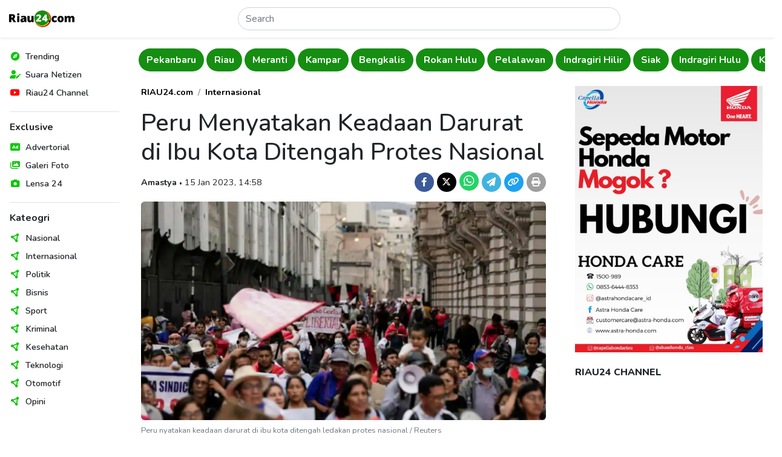

--- FILE ---
content_type: text/html; charset=UTF-8
request_url: https://www.riau24.com/berita/baca/1673769641-peru-menyatakan-keadaan-darurat-di-ibu-kota-ditengah-protes-nasional
body_size: 10290
content:
<!DOCTYPE html>
<html lang="id">
<head>
  <meta charset="utf-8">
  <meta name="viewport" content="width=device-width, initial-scale=1">
  <meta name="description" content="Peru telah menyatakan keadaan darurat di ibu kota Lima dan tiga wilayah lainnya.">
  <meta name="author" content="PT. Citra Media Esa">
  <meta name="keywords" content="Peru, Ibu Kota, Lima, Kerusuhan, Protes, Amerika Selatan, Demonstrasi, Pedro Castillo">
  <meta name="robots" content="index, follow" />
  <meta name="googlebot" content="index, follow" />
  <meta name="googlebot-news" content="index, follow" />
  <meta name="language" content="id">
  <meta name="geo.country" content="id">
  <meta name="geo.placename" content="Indonesia">
  <meta name="clckd" content="d5925904df7f9068c270dabfff0aa1f9">
  <meta name="facebook-domain-verification" content="cy7tddes9v9i7bcej3jg50160v6jn2">

  <meta property="og:type" content="berita">
  <meta property="og:image" content="https://portal.riau24.com/news/20230115/riau24_1673769640.png">
  <meta property="og:image:type" content="image/png">
  <meta property="og:image:width" content="720">
  <meta property="og:image:height" content="389">
  <meta property="og:title" content="Peru Menyatakan Keadaan Darurat di Ibu Kota Ditengah Protes Nasional - Riau24">
  <meta property="og:url" content="https://www.riau24.com/berita/baca/1673769641-peru-menyatakan-keadaan-darurat-di-ibu-kota-ditengah-protes-nasional">
  <meta property="og:site_name" content="Riau24.com">
  <meta property="og:description" content="Peru telah menyatakan keadaan darurat di ibu kota Lima dan tiga wilayah lainnya.">

  <meta name="twitter:card" content="summary_large_image">
  <meta name="twitter:site" content="@riau24com">
  <meta name="twitter:creator" content="@riau24">
  <meta name="twitter:title" content="Peru Menyatakan Keadaan Darurat di Ibu Kota Ditengah Protes Nasional - Riau24">
  <meta name="twitter:description" content="Peru telah menyatakan keadaan darurat di ibu kota Lima dan tiga wilayah lainnya.">
  <meta name="twitter:image" content="https://portal.riau24.com/news/20230115/riau24_1673769640.png">

  <title>Peru Menyatakan Keadaan Darurat di Ibu Kota Ditengah Protes Nasional - Riau24</title>

  <link rel="canonical" href="https://www.riau24.com/berita/baca/1673769641-peru-menyatakan-keadaan-darurat-di-ibu-kota-ditengah-protes-nasional" />
  <link rel="alternate" type="application/rss+xml" title="Riau24.com News RSS Feed" href="https://www.riau24.com/rss/berita.xml" />
  <link rel="sitemap" type="application/xml" title="Riau24.com Sitemap" href="https://www.riau24.com/sitemap/sitemapindex.xml" />
  <link rel="sitemap" type="application/xml" title="Riau24.com Sitemap" href="https://www.riau24.com/sitemap/sitemap_navigation.xml" />
  <link rel="sitemap" type="application/xml" title="Riau24.com Sitemap" href="https://www.riau24.com/sitemap/sitemap_berita.xml" />
  <link rel="sitemap" type="application/xml" title="Riau24.com Sitemap" href="https://www.riau24.com/sitemap/sitemap_googlenews.xml" />

  <link rel="dns-prefetch" href="https://portal.riau24.com" />
  <link rel="dns-prefetch" href="https://pagead2.googlesyndication.com" />
  <link rel="dns-prefetch" href="https://googleads.g.doubleclick.net" />
  <link rel="dns-prefetch" href="https://stats.g.doubleclick.net" />
  <link rel="dns-prefetch" href="https://cm.g.doubleclick.net">
  <link rel="dns-prefetch" href="https://tpc.googlesyndication.com" />
  <link rel="dns-prefetch" href="https://native.propellerclick.com" />
  <link rel="dns-prefetch" href="https://api.dable.io" />
  <link rel="dns-prefetch" href="https://servicer.mgid.com" />
  <link rel="dns-prefetch" href="https://cm.mgid.com" />
  <link rel="dns-prefetch" href="https://web.facebook.net" />
  <link rel="dns-prefetch" href="https://connect.facebook.net" />
  <link rel="dns-prefetch" href="https://twitter.com">
  <link rel="dns-prefetch" href="https://platform.twitter.com" />
  <link rel="dns-prefetch" href="https://d31qbv1cthcecs.cloudfront.net" />
  <link rel="dns-prefetch" href="https://d5nxst8fruw4z.cloudfront.net" />

  <link rel="shortcut icon" href="/favicon.ico" type="image/x-icon">
  <link rel="icon" href="/favicon.ico" type="image/x-icon">

  <link href="/vendor/twbs/bootstrap/dist/css/bootstrap.min.css" rel="stylesheet">
  <link href="/vendor/fortawesome/font-awesome/css/all.min.css" rel="stylesheet">
  <link href="/content/plugins/flickity-2.3.0/flickity.min.css" rel="stylesheet">
  <!-- <link rel="canonical" href="https://getbootstrap.com/docs/5.3/examples/sidebars/"> -->

  <!-- Google Font: Source Sans Pro -->
  <link rel="preconnect" href="https://fonts.googleapis.com">
  <link rel="preconnect" href="https://fonts.gstatic.com" crossorigin>
  <link href="https://fonts.googleapis.com/css2?family=Nunito:ital,wght@0,300;0,400;0,500;0,600;0,700;0,800;1,400;1,500;1,600;1,700;1,800&display=swap" rel="stylesheet">

  <!-- Custom style files -->
  <link href="/assets/templates/css/customize.css?v=27" rel="stylesheet">

  <!-- Global site tag (gtag.js) - Google Analytics -->
  <script async src="https://www.googletagmanager.com/gtag/js?id=UA-36007733-1"></script>
  <script>
    window.dataLayer = window.dataLayer || [];
    function gtag(){dataLayer.push(arguments);}
    gtag('js', new Date());
    gtag('config', 'G-79HSFQ5YQB');
  </script>

  <script async src="//pagead2.googlesyndication.com/pagead/js/adsbygoogle.js"></script>
  <script>
  (adsbygoogle = window.adsbygoogle || []).push({
    google_ad_client: "ca-pub-5233961914239079",
    enable_page_level_ads: true
  });
  </script>
  
  <!-- Ahrefs Web Analytics -->
  <script src="https://analytics.ahrefs.com/analytics.js" data-key="pkVLRQUkcRywjCR8GyJzgA" async></script>

  <!-- OneSignal -->
  <script src="https://cdn.onesignal.com/sdks/OneSignalSDK.js" async=""></script>
  <script>
    window.OneSignal = window.OneSignal || [];
    OneSignal.push(function() {
      OneSignal.init({
        appId: "bbd37b2a-2616-4f73-9172-cd721efeb27f",
      });
    });
  </script>

  <!-- Load config -->
  <script>
    let config;
    fetch('/assets/config.json')
      .then((response) => response.json())
      .then((data) => config = data);
  </script>

      <!-- Include Files -->
      <!-- Begin AdAsia Script -->
  <script type="application/javascript" src="//anymind360.com/js/2909/ats.js"></script>
  <!-- End AdAsia Script -->

  <!-- Advertnative -->
  <script async src="https://click.advertnative.com/loading/?handle=9674" ></script>
  <script async src="https://click.advertnative.com/loading/?handle=9673"></script>
  <!-- End Advertnative -->

  <style type="text/css">
    header .google-auto-placed {
      display: none;
    }
    #ats-insert_ads-11-wrapper {
      display: none;
    }
  </style>
    </head>
<body>
  <!-- Ads Top Swipe -->
  <div class="ads-top-swipe bg-black d-sm-none d-print-none">
    <div class="ads text-center p-3">
      <!-- <img src="https://www.riau24.com/assets/img/ads-300x500.png" class="img-fluid" alt="Ads"> -->
       <script async src="https://pagead2.googlesyndication.com/pagead/js/adsbygoogle.js?client=ca-pub-5233961914239079" crossorigin="anonymous"></script>
      <!-- Top Swipe Ad 328x500 -->
      <ins class="adsbygoogle"
        style="display:inline-block;width:328px;height:500px"
        data-ad-client="ca-pub-5233961914239079"
        data-ad-slot="9447051859"></ins>
      <script>(adsbygoogle = window.adsbygoogle || []).push({});</script>

      <!-- Ads MGID -->
      <!--<div id="M277082ScriptRootC1082641" class="mt-5 bg-white"></div>-->
      <!--<script src="https://jsc.mgid.com/r/i/riau24.com.1082641.js" async></script>-->
    </div>
  </div>

  <div class="position-relative bg-white">
    <!-- Header -->
      <header class="position-absolute position-sm-fixed top-0 start-0 end-0 shadow-sm px-2 bg-body">
    <nav class="navbar">
      <div class="d-flex flex-fill justify-content-between align-items-center">
        <button class="navbar-toggler border-0 shadow-none d-md-none d-print-none" type="button" data-bs-toggle="offcanvas" data-bs-target="#offcanvasNavbar" aria-controls="offcanvasNavbar">
          <i data-feather="menu" class="align-text-middle"></i>
        </button>
        <a class="navbar-brand" href="https://www.riau24.com/">
          <img src="/assets/img/riau24-logo.png" alt="Riau24" class="img-fluid" style="max-width: 121.72px; min-width: 101.42px;">
        </a>
        <form action="https://www.riau24.com/search" method="get" class="d-flex w-50 d-none d-md-block" role="search" accept-charset="utf-8">
          <input name="q" class="form-control rounded-pill" type="search" minlength="3" placeholder="Search" aria-label="Search">
        </form>        <div class="d-none d-md-block"></div>
        <button class="navbar-toggler border-0 shadow-none d-md-none d-print-none" type="button" data-bs-toggle="canvasSearch" data-bs-target="#canvasSearch" aria-controls="canvasSearch">
          <i data-feather="search" class="align-text-middle"></i>
        </button>
      </div>
    </nav>
    <!-- Search -->
    <div class="canvasSearch position-absolute p-3 border-top top-100 start-0 end-0 w-100 bg-light shadow-sm d-md-none d-print-none" id="canvasSearch">
      <form action="https://www.riau24.com/search" method="get" class="d-flex w-100" role="search" accept-charset="utf-8">
        <input name="q" class="form-control form-control-sm rounded-pill" type="search" placeholder="Cari berita" aria-label="Search">
        <button type="submit" class="btn btn-sm btn-primary rounded-pill ms-2">Cari</button>
      </form>    </div>
  </header>
  <!-- Offcanvas Menu Sidebar -->
  <div class="offcanvas offcanvas-start p-0 d-md-none d-print-none" data-bs-scroll="false" data-bs-backdrop="true" tabindex="-1" id="offcanvasNavbar" aria-labelledby="offcanvasNavbarLabel">
    <div class="offcanvas-header d-md-none">
      <h5 class="offcanvas-title" id="offcanvasLabel">Menu</h5>
      <button type="button" class="btn-close" data-bs-dismiss="offcanvas" aria-label="Close"></button>
    </div>
    <div class="offcanvas-body">
      <nav>
        <ul class="nav list-unstyled flex-column">
          <li class="nav-items position-relative d-flex align-items-center lh-1">
            <span style="color: #0dc707;"><i class="fa-solid fa-compass fa-fw"></i></span>
            <a href="#" class="nav-link link-dark text-decoration-none stretched-link ps-2 fw-semibold" rel="noopener nofollow">Trending</a>
          </li>
          <li class="nav-items position-relative d-flex align-items-center lh-1">
            <span style="color: #0dc707;"><i class="fa-solid fa-user-pen fa-fw"></i></span>
            <a href="https://citizen.riau24.com/" class="nav-link link-dark text-decoration-none stretched-link ps-2 fw-semibold" rel="noopener nofollow">Suara Netizen</a>
          </li>
          <!-- <li class="nav-items position-relative d-flex align-items-center lh-1">
            <span style="color: #bd4f6b;"><i data-feather="compass" class="align-text-middle"></i></span>
            <a href="#" class="nav-link link-dark text-decoration-none stretched-link ps-2 fw-semibold" rel="noopener nofollow">Viral</a>
          </li> -->
          <li class="nav-items position-relative d-flex align-items-center lh-1">
            <span style="color: #f00;"><i class="fa-brands fa-youtube fa-fw"></i></span>
            <a href="https://www.youtube.com/@R24Official" target="_blank" class="nav-link link-dark text-decoration-none stretched-link ps-2 fw-semibold" rel="noopener nofollow">Riau24 Channel</a>
          </li>
        </ul>
        <div class="border-top my-3"></div>
        <h6 class="fw-bold">Exclusive</h6>
        <ul class="nav list-unstyled flex-column">
          <li class="nav-items position-relative d-flex align-items-center lh-1">
            <span style="color: #0dc707;"><i class="fa-solid fa-rectangle-ad fa-fw"></i></span>
            <a href="https://www.riau24.com/berita/advertorial" class="nav-link link-dark text-decoration-none stretched-link ps-2 fw-semibold" rel="noopener nofollow">Advertorial</a>
          </li>
          <li class="nav-items position-relative d-flex align-items-center lh-1">
            <span style="color: #0dc707;"><i class="fa-solid fa-images fa-fw"></i></span>
            <a href="https://www.riau24.com/berita/galeri-foto" class="nav-link link-dark text-decoration-none stretched-link ps-2 fw-semibold" rel="noopener nofollow">Galeri Foto</a>
          </li>
          <li class="nav-items position-relative d-flex align-items-center lh-1">
            <span style="color: #0dc707;"><i class="fa-solid fa-camera fa-fw"></i></span>
            <a href="https://www.riau24.com/berita/lensa-24" class="nav-link link-dark text-decoration-none stretched-link ps-2 fw-semibold" rel="noopener nofollow">Lensa 24</a>
          </li>
        </ul>
        <div class="border-top my-3"></div>
        <h6 class="fw-bold">Kateogri</h6>
        <ul class="nav list-unstyled flex-column">
          <li class="nav-items position-relative d-flex align-items-center lh-1">
            <span style="color: #0dc707;"><i class="fa-solid fa-circle-nodes fa-fw"></i></span>
            <a href="https://www.riau24.com/berita/nasional" class="nav-link link-dark text-decoration-none stretched-link ps-2 fw-semibold" rel="noopener nofollow">Nasional</a>
          </li>
          <li class="nav-items position-relative d-flex align-items-center lh-1">
            <span style="color: #0dc707;"><i class="fa-solid fa-circle-nodes fa-fw"></i></span>
            <a href="https://www.riau24.com/berita/internasional" class="nav-link link-dark text-decoration-none stretched-link ps-2 fw-semibold" rel="noopener nofollow">Internasional</a>
          </li>
          <li class="nav-items position-relative d-flex align-items-center lh-1">
            <span style="color: #0dc707;"><i class="fa-solid fa-circle-nodes fa-fw"></i></span>
            <a href="https://www.riau24.com/berita/politik" class="nav-link link-dark text-decoration-none stretched-link ps-2 fw-semibold" rel="noopener nofollow">Politik</a>
          </li>
          <li class="nav-items position-relative d-flex align-items-center lh-1">
            <span style="color: #0dc707;"><i class="fa-solid fa-circle-nodes fa-fw"></i></span>
            <a href="https://www.riau24.com/berita/bisnis" class="nav-link link-dark text-decoration-none stretched-link ps-2 fw-semibold" rel="noopener nofollow">Bisnis</a>
          </li>
          <li class="nav-items position-relative d-flex align-items-center lh-1">
            <span style="color: #0dc707;"><i class="fa-solid fa-circle-nodes fa-fw"></i></span>
            <a href="https://www.riau24.com/berita/sport" class="nav-link link-dark text-decoration-none stretched-link ps-2 fw-semibold" rel="noopener nofollow">Sport</a>
          </li>
          <li class="nav-items position-relative d-flex align-items-center lh-1">
            <span style="color: #0dc707;"><i class="fa-solid fa-circle-nodes fa-fw"></i></span>
            <a href="https://www.riau24.com/berita/kriminal" class="nav-link link-dark text-decoration-none stretched-link ps-2 fw-semibold" rel="noopener nofollow">Kriminal</a>
          </li>
          <li class="nav-items position-relative d-flex align-items-center lh-1">
            <span style="color: #0dc707;"><i class="fa-solid fa-circle-nodes fa-fw"></i></span>
            <a href="https://www.riau24.com/berita/kesehatan" class="nav-link link-dark text-decoration-none stretched-link ps-2 fw-semibold" rel="noopener nofollow">Kesehatan</a>
          </li>
          <li class="nav-items position-relative d-flex align-items-center lh-1">
            <span style="color: #0dc707;"><i class="fa-solid fa-circle-nodes fa-fw"></i></span>
            <a href="https://www.riau24.com/berita/teknologi" class="nav-link link-dark text-decoration-none stretched-link ps-2 fw-semibold" rel="noopener nofollow">Teknologi</a>
          </li>
          <li class="nav-items position-relative d-flex align-items-center lh-1">
            <span style="color: #0dc707;"><i class="fa-solid fa-circle-nodes fa-fw"></i></span>
            <a href="https://www.riau24.com/berita/otomotif" class="nav-link link-dark text-decoration-none stretched-link ps-2 fw-semibold" rel="noopener nofollow">Otomotif</a>
          </li>
          <li class="nav-items position-relative d-flex align-items-center lh-1">
            <span style="color: #0dc707;"><i class="fa-solid fa-circle-nodes fa-fw"></i></span>
            <a href="https://www.riau24.com/berita/opini" class="nav-link link-dark text-decoration-none stretched-link ps-2 fw-semibold" rel="noopener nofollow">Opini</a>
          </li>
        </ul>
      </nav>
    </div>
  </div>

    <div class="container-fluid">
      <div class="row">
        <!-- Sidebar Navigation -->
        <nav class="sidebar-nav col-md-3 col-lg-2 p-3 position-fixed top-0 bottom-0 overflow-auto d-none d-md-block d-print-none">
          <ul class="nav list-unstyled flex-column">
            <li class="nav-items position-relative d-flex align-items-center lh-1">
              <span style="color: #0dc707;"><i class="fa-solid fa-compass fa-fw"></i></span>
              <a href="#" class="nav-link link-dark text-decoration-none stretched-link ps-2 fw-semibold" rel="noopener nofollow">Trending</a>
            </li>
            <li class="nav-items position-relative d-flex align-items-center lh-1">
              <span style="color: #0dc707;"><i class="fa-solid fa-user-pen fa-fw"></i></span>
              <a href="https://citizen.riau24.com/" class="nav-link link-dark text-decoration-none stretched-link ps-2 fw-semibold">Suara Netizen</a>
            </li>
            <!-- <li class="nav-items position-relative d-flex align-items-center lh-1">
              <span style="color: #52a10b;"><i data-feather="compass" class="align-text-middle"></i></span>
              <a href="#" class="nav-link link-dark text-decoration-none stretched-link ps-2 fw-semibold">Viral</a>
            </li> -->
            <li class="nav-items position-relative d-flex align-items-center lh-1">
              <span style="color: #f00;"><i class="fa-brands fa-youtube fa-fw"></i></span>
              <a href="https://www.youtube.com/@R24Official" target="_blank" class="nav-link link-dark text-decoration-none stretched-link ps-2 fw-semibold" rel="noopener nofollow">Riau24 Channel</a>
            </li>
          </ul>
          <div class="border-top my-3"></div>
          <h6 class="fw-bold">Exclusive</h6>
          <ul class="nav list-unstyled flex-column">
            <li class="nav-items position-relative d-flex align-items-center lh-1">
              <span style="color: #0dc707;"><i class="fa-solid fa-rectangle-ad fa-fw"></i></span>
              <a href="https://www.riau24.com/berita/advertorial" class="nav-link link-dark text-decoration-none stretched-link ps-2 fw-semibold">Advertorial</a>
            </li>
            <li class="nav-items position-relative d-flex align-items-center lh-1">
              <span style="color: #0dc707;"><i class="fa-solid fa-images fa-fw"></i></span>
              <a href="https://www.riau24.com/berita/galeri-foto" class="nav-link link-dark text-decoration-none stretched-link ps-2 fw-semibold">Galeri Foto</a>
            </li>
            <li class="nav-items position-relative d-flex align-items-center lh-1">
              <span style="color: #0dc707;"><i class="fa-solid fa-camera fa-fw"></i></span>
              <a href="https://www.riau24.com/berita/lensa-24" class="nav-link link-dark text-decoration-none stretched-link ps-2 fw-semibold">Lensa 24</a>
            </li>
          </ul>
          <div class="border-top my-3"></div>
          <h6 class="fw-bold">Kateogri</h6>
          <ul class="nav list-unstyled flex-column">
            <li class="nav-items position-relative d-flex align-items-center lh-1">
              <span style="color: #0dc707;"><i class="fa-solid fa-circle-nodes fa-fw"></i></span>
              <a href="https://www.riau24.com/berita/nasional" class="nav-link link-dark text-decoration-none stretched-link ps-2 fw-semibold">Nasional</a>
            </li>
            <li class="nav-items position-relative d-flex align-items-center lh-1">
              <span style="color: #0dc707;"><i class="fa-solid fa-circle-nodes fa-fw"></i></span>
              <a href="https://www.riau24.com/berita/internasional" class="nav-link link-dark text-decoration-none stretched-link ps-2 fw-semibold">Internasional</a>
            </li>
            <li class="nav-items position-relative d-flex align-items-center lh-1">
              <span style="color: #0dc707;"><i class="fa-solid fa-circle-nodes fa-fw"></i></span>
              <a href="https://www.riau24.com/berita/politik" class="nav-link link-dark text-decoration-none stretched-link ps-2 fw-semibold">Politik</a>
            </li>
            <li class="nav-items position-relative d-flex align-items-center lh-1">
              <span style="color: #0dc707;"><i class="fa-solid fa-circle-nodes fa-fw"></i></span>
              <a href="https://www.riau24.com/berita/bisnis" class="nav-link link-dark text-decoration-none stretched-link ps-2 fw-semibold">Bisnis</a>
            </li>
            <li class="nav-items position-relative d-flex align-items-center lh-1">
              <span style="color: #0dc707;"><i class="fa-solid fa-circle-nodes fa-fw"></i></span>
              <a href="https://www.riau24.com/berita/sport" class="nav-link link-dark text-decoration-none stretched-link ps-2 fw-semibold">Sport</a>
            </li>
            <li class="nav-items position-relative d-flex align-items-center lh-1">
              <span style="color: #0dc707;"><i class="fa-solid fa-circle-nodes fa-fw"></i></span>
              <a href="https://www.riau24.com/berita/kriminal" class="nav-link link-dark text-decoration-none stretched-link ps-2 fw-semibold">Kriminal</a>
            </li>
            <li class="nav-items position-relative d-flex align-items-center lh-1">
              <span style="color: #0dc707;"><i class="fa-solid fa-circle-nodes fa-fw"></i></span>
              <a href="https://www.riau24.com/berita/kesehatan" class="nav-link link-dark text-decoration-none stretched-link ps-2 fw-semibold">Kesehatan</a>
            </li>
            <li class="nav-items position-relative d-flex align-items-center lh-1">
              <span style="color: #0dc707;"><i class="fa-solid fa-circle-nodes fa-fw"></i></span>
              <a href="https://www.riau24.com/berita/teknologi" class="nav-link link-dark text-decoration-none stretched-link ps-2 fw-semibold">Teknologi</a>
            </li>
            <li class="nav-items position-relative d-flex align-items-center lh-1">
              <span style="color: #0dc707;"><i class="fa-solid fa-circle-nodes fa-fw"></i></span>
              <a href="https://www.riau24.com/berita/otomotif" class="nav-link link-dark text-decoration-none stretched-link ps-2 fw-semibold">Otomotif</a>
            </li>
            <li class="nav-items position-relative d-flex align-items-center lh-1">
              <span style="color: #0dc707;"><i class="fa-solid fa-circle-nodes fa-fw"></i></span>
              <a href="https://www.riau24.com/berita/opini" class="nav-link link-dark text-decoration-none stretched-link ps-2 fw-semibold">Opini</a>
            </li>
          </ul>
        </nav>
        <!-- Main Content -->
        <main class="col-md-9 col-lg-10 ms-sm-auto" style="overflow-x: clip;">
          <div class="container-fluid container-lg px-1 px-sm-2">
            <div class="row g-3">
              <div class="col-12">
                <!-- Navbar -->
                  <!-- <div class="navbar-category py-2 d-flex flex-nowrap overflow-hidden main-carousel-top"> -->
  <div class="navbar-category py-2 overflow-hidden main-carousel-top">
          <!-- <a href="" class="btn rounded-pill flex-shrink-0 fw-bold me-1 carousel-cell"></a> -->
      <a href="https://www.riau24.com/berita/pelalawan" class="btn rounded-pill fw-bold me-1 carousel-cell">Pelalawan</a>
          <!-- <a href="" class="btn rounded-pill flex-shrink-0 fw-bold me-1 carousel-cell"></a> -->
      <a href="https://www.riau24.com/berita/indragiri-hilir" class="btn rounded-pill fw-bold me-1 carousel-cell">Indragiri Hilir</a>
          <!-- <a href="" class="btn rounded-pill flex-shrink-0 fw-bold me-1 carousel-cell"></a> -->
      <a href="https://www.riau24.com/berita/siak" class="btn rounded-pill fw-bold me-1 carousel-cell">Siak</a>
          <!-- <a href="" class="btn rounded-pill flex-shrink-0 fw-bold me-1 carousel-cell"></a> -->
      <a href="https://www.riau24.com/berita/indragiri-hulu" class="btn rounded-pill fw-bold me-1 carousel-cell">Indragiri Hulu</a>
          <!-- <a href="" class="btn rounded-pill flex-shrink-0 fw-bold me-1 carousel-cell"></a> -->
      <a href="https://www.riau24.com/berita/kuantan-singingi" class="btn rounded-pill fw-bold me-1 carousel-cell">Kuantan Singingi</a>
          <!-- <a href="" class="btn rounded-pill flex-shrink-0 fw-bold me-1 carousel-cell"></a> -->
      <a href="https://www.riau24.com/berita/rokan-hilir" class="btn rounded-pill fw-bold me-1 carousel-cell">Rokan Hilir</a>
          <!-- <a href="" class="btn rounded-pill flex-shrink-0 fw-bold me-1 carousel-cell"></a> -->
      <a href="https://www.riau24.com/berita/pekanbaru" class="btn rounded-pill fw-bold me-1 carousel-cell">Pekanbaru</a>
          <!-- <a href="" class="btn rounded-pill flex-shrink-0 fw-bold me-1 carousel-cell"></a> -->
      <a href="https://www.riau24.com/berita/riau" class="btn rounded-pill fw-bold me-1 carousel-cell">Riau</a>
          <!-- <a href="" class="btn rounded-pill flex-shrink-0 fw-bold me-1 carousel-cell"></a> -->
      <a href="https://www.riau24.com/berita/meranti" class="btn rounded-pill fw-bold me-1 carousel-cell">Meranti</a>
          <!-- <a href="" class="btn rounded-pill flex-shrink-0 fw-bold me-1 carousel-cell"></a> -->
      <a href="https://www.riau24.com/berita/kampar" class="btn rounded-pill fw-bold me-1 carousel-cell">Kampar</a>
          <!-- <a href="" class="btn rounded-pill flex-shrink-0 fw-bold me-1 carousel-cell"></a> -->
      <a href="https://www.riau24.com/berita/bengkalis" class="btn rounded-pill fw-bold me-1 carousel-cell">Bengkalis</a>
          <!-- <a href="" class="btn rounded-pill flex-shrink-0 fw-bold me-1 carousel-cell"></a> -->
      <a href="https://www.riau24.com/berita/rokan-hulu" class="btn rounded-pill fw-bold me-1 carousel-cell">Rokan Hulu</a>
      </div>
                <!-- Page Content -->
                  <!-- Row 1 -->
  <div class="container-fluid px-0">
    <div class="row g-4 g-sm-5 pt-3">
      <!-- Content -->
      <div class="col-lg-8">
        <!-- Article -->
        <article class="article-read">
          <div class="row">
            <div class="col-lg-12">
              <nav aria-label="breadcrumb">
                <ol class="breadcrumb justify-content-center justify-content-md-start">
                  <li class="breadcrumb-item"><a href="https://www.riau24.com/" class="fw-bold text-black text-decoration-none">RIAU24.com</a></li>
                  <li class="breadcrumb-item"><a href="https://www.riau24.com/berita/internasional" class="fw-bold text-black text-decoration-none">Internasional</a></li>
                </ol>
              </nav>
            </div>
          </div>
          <div class="row text-center text-md-start">
            <div class="col-lg-12">
              <h1>Peru Menyatakan Keadaan Darurat di Ibu Kota Ditengah Protes Nasional</h1>
            </div>
          </div>
          <div class="row g-3 mb-3 align-items-baseline text-center text-md-start">
            <div class="col-md-7">
              <span class="fw-bold">Amastya</span>
              <span class="dot-divider">&#8226;</span>
              <span>15 Jan 2023, 14:58</span>
            </div>
            <div class="col-md-5 fs-5 text-md-end">
              <a href="https://www.facebook.com/sharer/sharer.php?u=https%3A%2F%2Fwww.riau24.com%2Fberita%2Fbaca%2F1673769641-peru-menyatakan-keadaan-darurat-di-ibu-kota-ditengah-protes-nasional%3Futm_source%3Dfacebook%26utm_medium%3Dshare" target="_blank" class="d-inline-block text-decoration-none" rel="noopener nofollow">
                <span class="badge rounded-circle d-inline-flex justify-content-center align-items-center" style="width: 32px; height: 32px; background-color: #3C5A99;"><i class="fa-brands fa-facebook-f"></i></span>
              </a>
              <a href="https://twitter.com/intent/tweet?url=https%3A%2F%2Fwww.riau24.com%2Fberita%2Fbaca%2F1673769641-peru-menyatakan-keadaan-darurat-di-ibu-kota-ditengah-protes-nasional%3Futm_source%3Dtwitter%26utm_medium%3Dshare&text=Peru Menyatakan Keadaan Darurat di Ibu Kota Ditengah Protes Nasional" target="_blank" class="d-inline-block text-decoration-none" rel="noopener nofollow">
                <span class="badge rounded-circle d-inline-flex justify-content-center align-items-center" style="width: 32px; height: 32px; background-color: #000;"><i class="fa-brands fa-x-twitter"></i></span>
              </a>
              <noscript><a href="whatsapp://send?text=Peru Menyatakan Keadaan Darurat di Ibu Kota Ditengah Protes Nasional%20https%3A%2F%2Fwww.riau24.com%2Fberita%2Fbaca%2F1673769641-peru-menyatakan-keadaan-darurat-di-ibu-kota-ditengah-protes-nasional%3Futm_source%3Dwhatsapp%26utm_medium%3Dshare" target="_blank" class="d-inline-block text-decoration-none" rel="noopener nofollow">
                <span class="badge rounded-circle d-inline-flex justify-content-center align-items-center fs-5" style="width: 32px; height: 32px; background-color: #25d366;"><i class="fa-brands fa-whatsapp"></i></span>
              </a></noscript>
              <a href="https://api.whatsapp.com/send/?text=Peru Menyatakan Keadaan Darurat di Ibu Kota Ditengah Protes Nasional%20https%3A%2F%2Fwww.riau24.com%2Fberita%2Fbaca%2F1673769641-peru-menyatakan-keadaan-darurat-di-ibu-kota-ditengah-protes-nasional%3Ftype%3Dcustom_url%26app_absent%3D0%26utm_source%3Dwhatsapp%26utm_medium%3Dshare" target="_blank" class="d-inline-block text-decoration-none" rel="noopener nofollow">
                <span class="badge rounded-circle d-inline-flex justify-content-center align-items-center fs-5" style="width: 32px; height: 32px; background-color: #25d366;"><i class="fa-brands fa-whatsapp"></i></span>
              </a>
              <a href="https://telegram.me/share-new/url?url=https%3A%2F%2Fwww.riau24.com%2Fberita%2Fbaca%2F1673769641-peru-menyatakan-keadaan-darurat-di-ibu-kota-ditengah-protes-nasional%3Futm_source%3Dtelegram%26utm_medium%3Dshare&text=Peru Menyatakan Keadaan Darurat di Ibu Kota Ditengah Protes Nasional" target="_blank" class="d-inline-block text-decoration-none" rel="noopener nofollow">
                <span class="badge rounded-circle d-inline-flex justify-content-center align-items-center" style="width: 32px; height: 32px; background-color: #40b3e0;"><i class="fa-solid fa-paper-plane"></i></span>
              </a>
              <a href="javascript:void(0);" class="d-inline-block text-decoration-none" rel="noopener nofollow" onclick="copyURL('https://www.riau24.com/berita/baca/1673769641-peru-menyatakan-keadaan-darurat-di-ibu-kota-ditengah-protes-nasional');">
                <span class="badge rounded-circle d-inline-flex justify-content-center align-items-center" style="width: 32px; height: 32px; background-color: #1DA1F2;"><i class="fa-solid fa-link"></i></span>
              </a>
              <a href="https://www.riau24.com/berita/print/1673769641-peru-menyatakan-keadaan-darurat-di-ibu-kota-ditengah-protes-nasional" target="_blank" class="d-inline-block text-decoration-none" rel="noopener nofollow">
                <span class="badge rounded-circle d-inline-flex justify-content-center align-items-center" style="width: 32px; height: 32px; background-color: #9f9f9f;"><i class="fa-solid fa-print"></i></span>
              </a>
            </div>
          </div>
          <div class="row">
            <div class="col-lg-12 mb-4">
              <picture>
                <source srcset="https://portal.riau24.com/news/20230115/riau24_1673769640.png" type="image/png">
                <img src="https://portal.riau24.com/news/20230115/riau24_1673769640.png" alt="Peru nyatakan keadaan darurat di ibu kota ditengah ledakan protes nasional / Reuters" class="w-100 rounded">
              </picture>
              <div class="capt">
                <span class="image-caption d-block text-muted mt-2">Peru nyatakan keadaan darurat di ibu kota ditengah ledakan protes nasional / Reuters</span>
              </div>
            </div>
          </div>
          <div class="row">
            <div class="col-lg-12">
                                                <p><strong><a href="//www.riau24.com">RIAU24.COM</a>&nbsp;</strong>-&nbsp;<a href="https://www.riau24.com/tag/peru" class="text-tags text-success text-decoration-none">Peru</a> telah menyatakan keadaan darurat di ibu kota <a href="https://www.riau24.com/tag/lima" class="text-tags text-success text-decoration-none">Lima</a> dan tiga wilayah lainnya.</p>                                                                <p>Keadaan darurat akan berlaku selama 30 hari dan akan memberi wewenang kepada tentara <a href="https://www.riau24.com/tag/peru" class="text-tags text-success text-decoration-none">Peru</a> untuk campur tangan untuk menjaga ketertiban.</p>                                                                <div id="f8ff8b2090632d9143be6107d37c6c52" class="d-print-none"></div>
                  <div class="read-too mb-3"><strong>Baca juga</strong>: <a class="fw-bold text-success text-decoration-none" href="https://www.riau24.com/berita/baca/1766651229-ketika-gurun-berubah-menjadi-putih-hujan-salju-di-arab-saudi-adalah-tanda-bahaya-iklim">Ketika Gurun Berubah Menjadi Putih: Hujan Salju di Arab Saudi Adalah Tanda Bahaya Iklim</a></div>                  <!-- /21622890900/ID_riau24.com_mb_article_Mid1_//300x250//336x280//320x50//320x100 -->
                  <div id="div-gpt-ad-1571122335422-0" class="d-print-none">
                    <script>googletag.cmd.push(function() { googletag.display('div-gpt-ad-1571122335422-0'); });</script>
                  </div>
                                                                <p>Keadaan darurat menangguhkan beberapa hak konstitusional seperti kebebasan bergerak dan berkumpul. Keputusan tersebut telah diterbitkan dalam lembaran resmi.</p>                                                                <p><a href="https://www.riau24.com/tag/peru" class="text-tags text-success text-decoration-none">Peru</a> telah diguncang oleh protes yang diselenggarakan oleh pendukung presiden yang digulingkan, <a href="https://www.riau24.com/tag/pedro-castillo" class="text-tags text-success text-decoration-none">Pedro Castillo</a> yang telah berbaris dan membarikade jalan-jalan di sekitar negara <a href="https://www.riau24.com/tag/amerika-selatan" class="text-tags text-success text-decoration-none">Amerika Selatan</a> itu sejak Desember, menuntut pemilihan baru dan pencopotan pemimpin saat ini, Dina Boluarte.</p>                                                                <!-- Ads Mixadver -->
                  <div id="MIXADV_9427" class="MIXADVERT_NET d-print-none"></div>
                  <script type="text/javascript" src="https://m1.mixadvert.com/show/load/?id=9427" async></script>
                  <div class="read-too mb-3"><strong>Baca juga</strong>: <a class="fw-bold text-success text-decoration-none" href="https://www.riau24.com/berita/baca/1766561490-panglima-militer-libya-dan-7-orang-lainnya-tewas-dalam-kecelakaan-jet-di-dekat-turki">Panglima Militer Libya dan 7 Orang Lainnya Tewas dalam Kecelakaan Jet di Dekat Turki</a></div>                  <div data-id='_mwayss-329e4d0cada3c8c03239d481b66b57a5' class="d-print-none"></div>
                  <script>
                    (function(window, document, undefined) {
                      var script_tag = document.createElement('script');
                      script_tag.src = 'https://ad.mox.tv/mox/mwayss_invocation.min.js?pzoneid=6744&height=405&width=720&tld=riau24.com&ctype=div';
                      var container = document.querySelectorAll('[data-id=_mwayss-329e4d0cada3c8c03239d481b66b57a5]')[0];    
                      container.setAttribute('id', (container.getAttribute('data-id')+(new Date()).getTime()));
                      container.removeAttribute('data-id');
                      container.parentNode.insertBefore(script_tag, container);
                    })(window, document);
                  </script>
                                                                <p><a href="https://www.riau24.com/tag/demonstrasi" class="text-tags text-success text-decoration-none">Demonstrasi</a> terkadang berubah menjadi kekerasan dan setidaknya 42 orang telah tewas dalam bentrokan dengan pasukan keamanan, termasuk seorang petugas polisi yang dibakar hidup-hidup di dalam kendaraan, sementara ratusan lainnya terluka.</p>                                                                <p>Namun, pihak berwenang telah membuka kembali bandara internasional Cusco, yang sangat penting bagi sektor pariwisata <a href="https://www.riau24.com/tag/peru" class="text-tags text-success text-decoration-none">Peru</a>.</p>                                          </div>
          </div>
        </article>

                  <!-- Continued Article -->
          <div class="fs-6 p-3 mb-4 bg-lightprimary rounded-3">
            <strong>Sambungan berita</strong>: <a class="fw-bold text-primary text-decoration-none" href="https://www.riau24.com/berita/baca/1673769641-peru-menyatakan-keadaan-darurat-di-ibu-kota-ditengah-protes-nasional?page=2">Presiden Boluarte, yang berasal dari partai sayap kiri yang sama&#8230;</a>
          </div>
        
        <!-- Share -->
        <div class="share mt-3 fs-5 text-center text-md-start">
          <a href="https://www.facebook.com/sharer/sharer.php?u=https%3A%2F%2Fwww.riau24.com%2Fberita%2Fbaca%2F1673769641-peru-menyatakan-keadaan-darurat-di-ibu-kota-ditengah-protes-nasional%3Futm_source%3Dfacebook%26utm_medium%3Dshare" target="_blank" class="d-inline-block text-decoration-none" rel="noopener nofollow">
            <span class="badge rounded-circle d-inline-flex justify-content-center align-items-center" style="width: 32px; height: 32px; background-color: #3C5A99;"><i class="fa-brands fa-facebook-f"></i></span>
          </a>
          <a href="https://twitter.com/intent/tweet?url=https%3A%2F%2Fwww.riau24.com%2Fberita%2Fbaca%2F1673769641-peru-menyatakan-keadaan-darurat-di-ibu-kota-ditengah-protes-nasional%3Futm_source%3Dtwitter%26utm_medium%3Dshare&text=Peru Menyatakan Keadaan Darurat di Ibu Kota Ditengah Protes Nasional" target="_blank" class="d-inline-block text-decoration-none" rel="noopener nofollow">
            <span class="badge rounded-circle d-inline-flex justify-content-center align-items-center" style="width: 32px; height: 32px; background-color: #000;"><i class="fa-brands fa-x-twitter"></i></span>
          </a>
          <noscript><a href="whatsapp://send?text=Peru Menyatakan Keadaan Darurat di Ibu Kota Ditengah Protes Nasional%20https%3A%2F%2Fwww.riau24.com%2Fberita%2Fbaca%2F1673769641-peru-menyatakan-keadaan-darurat-di-ibu-kota-ditengah-protes-nasional%3Futm_source%3Dwhatsapp%26utm_medium%3Dshare" target="_blank" class="d-inline-block text-decoration-none" rel="noopener nofollow">
            <span class="badge rounded-circle d-inline-flex justify-content-center align-items-center fs-5" style="width: 32px; height: 32px; background-color: #25d366;"><i class="fa-brands fa-whatsapp"></i></span>
          </a></noscript>
          <a href="https://api.whatsapp.com/send/?text=Peru Menyatakan Keadaan Darurat di Ibu Kota Ditengah Protes Nasional%20https%3A%2F%2Fwww.riau24.com%2Fberita%2Fbaca%2F1673769641-peru-menyatakan-keadaan-darurat-di-ibu-kota-ditengah-protes-nasional%3Ftype%3Dcustom_url%26app_absent%3D0%26utm_source%3Dwhatsapp%26utm_medium%3Dshare" target="_blank" class="d-inline-block text-decoration-none" rel="noopener nofollow">
            <span class="badge rounded-circle d-inline-flex justify-content-center align-items-center fs-5" style="width: 32px; height: 32px; background-color: #25d366;"><i class="fa-brands fa-whatsapp"></i></span>
          </a>
          <a href="https://telegram.me/share-new/url?url=https%3A%2F%2Fwww.riau24.com%2Fberita%2Fbaca%2F1673769641-peru-menyatakan-keadaan-darurat-di-ibu-kota-ditengah-protes-nasional%3Futm_source%3Dtelegram%26utm_medium%3Dshare&text=Peru Menyatakan Keadaan Darurat di Ibu Kota Ditengah Protes Nasional" target="_blank" class="d-inline-block text-decoration-none" rel="noopener nofollow">
            <span class="badge rounded-circle d-inline-flex justify-content-center align-items-center" style="width: 32px; height: 32px; background-color: #40b3e0;"><i class="fa-solid fa-paper-plane"></i></span>
          </a>
          <a href="javascript:void(0);" class="d-inline-block text-decoration-none" rel="noopener nofollow" onclick="copyURL('https://www.riau24.com/berita/baca/1673769641-peru-menyatakan-keadaan-darurat-di-ibu-kota-ditengah-protes-nasional');">
            <span class="badge rounded-circle d-inline-flex justify-content-center align-items-center" style="width: 32px; height: 32px; background-color: #1DA1F2;"><i class="fa-solid fa-link"></i></span>
          </a>
          <a href="https://www.riau24.com/berita/baca/1673769641-peru-menyatakan-keadaan-darurat-di-ibu-kota-ditengah-protes-nasional?page=all" target="_blank" class="d-inline-block text-decoration-none" rel="noopener nofollow">
            <span class="badge rounded-circle d-inline-flex justify-content-center align-items-center" style="width: 32px; height: 32px; background-color: #9f9f9f;"><i class="fa-solid fa-print"></i></span>
          </a>
        </div>

        <!-- Tags -->
        <div class="tags mt-3 text-center text-md-start">
                      <a href="https://www.riau24.com/tag/peru" class="px-3 py-1 mb-1 bg-light rounded-pill text-truncate fw-bold text-white text-decoration-none" style="display: -webkit-inline-box !important;-webkit-line-clamp: 1;">Peru</a>
                      <a href="https://www.riau24.com/tag/ibu-kota" class="px-3 py-1 mb-1 bg-light rounded-pill text-truncate fw-bold text-white text-decoration-none" style="display: -webkit-inline-box !important;-webkit-line-clamp: 1;">Ibu Kota</a>
                      <a href="https://www.riau24.com/tag/lima" class="px-3 py-1 mb-1 bg-light rounded-pill text-truncate fw-bold text-white text-decoration-none" style="display: -webkit-inline-box !important;-webkit-line-clamp: 1;">Lima</a>
                      <a href="https://www.riau24.com/tag/kerusuhan" class="px-3 py-1 mb-1 bg-light rounded-pill text-truncate fw-bold text-white text-decoration-none" style="display: -webkit-inline-box !important;-webkit-line-clamp: 1;">Kerusuhan</a>
                      <a href="https://www.riau24.com/tag/protes" class="px-3 py-1 mb-1 bg-light rounded-pill text-truncate fw-bold text-white text-decoration-none" style="display: -webkit-inline-box !important;-webkit-line-clamp: 1;">Protes</a>
                      <a href="https://www.riau24.com/tag/amerika-selatan" class="px-3 py-1 mb-1 bg-light rounded-pill text-truncate fw-bold text-white text-decoration-none" style="display: -webkit-inline-box !important;-webkit-line-clamp: 1;">Amerika Selatan</a>
                      <a href="https://www.riau24.com/tag/demonstrasi" class="px-3 py-1 mb-1 bg-light rounded-pill text-truncate fw-bold text-white text-decoration-none" style="display: -webkit-inline-box !important;-webkit-line-clamp: 1;">Demonstrasi</a>
                      <a href="https://www.riau24.com/tag/pedro-castillo" class="px-3 py-1 mb-1 bg-light rounded-pill text-truncate fw-bold text-white text-decoration-none" style="display: -webkit-inline-box !important;-webkit-line-clamp: 1;">Pedro Castillo</a>
                  </div>

                  <!-- Pagiantion -->
          <div class="paging d-flex fw-bold justify-content-center justify-content-md-start p-3 my-3 bg-light rounded-3">
            <div>
              Halaman: <span class="paging-num paging-active d-inline-flex justify-content-center align-items-center fw-bold bg-primary rounded-circle text-light ms-1">1</span><a href="?page=2" class="paging-num d-inline-flex justify-content-center align-items-center fw-bold bg-light rounded-circle text-decoration-none text-light ms-1" data-ci-pagination-page="2">2</a><a href="?page=all" class="paging-all paging-active d-inline-flex justify-content-center align-items-center fw-bold bg-primary rounded-pill text-decoration-none text-light px-2 ms-1">Lihat Semua</a>
            </div>
          </div>
        
        <!-- Ads LuckyAds -->
        <div data-la-block="ecc7ab2f-b522-4b7d-9f1c-43bb7df68855" class="d-print-none"></div>
        <script async src="//crcvba.com/ldn1l7921liv/pm0/y038qh687/qvu/786pyksaio.php"></script>
        <!-- Ads MGID -->
        <div id="M277082ScriptRootC1082641" class="mt-4 d-print-none"></div>
        <script src="https://jsc.mgid.com/r/i/riau24.com.1082641.js" async></script>

        <!-- Related -->
        <div class="mt-4">
          <h6 class="fw-bolder mb-3">BERITA TERKAIT</h6>
          <div class="row g-3">
                          <div class="col-12 col-sm-6 d-flex">
                <article class="article article-side row align-items-center g-3">
                  <div class="col-4 align-self-stretch">
                    <img src="https://portal.riau24.com/news/20251225/riau24_1766632914.jpeg" class="img-cover rounded" alt="Eropa">
                  </div>
                  <div class="col-8">
                    <a href="https://www.riau24.com/berita/baca/1766632914-pemimpin-uni-eropa-pasang-badan-gegara-trump-ingin-ambil-greenland" class="text-truncate fs-6 lh-sm fw-bold text-black text-decoration-none">Pemimpin Uni Eropa Pasang Badan Gegara Trump Ingin Ambil Greenland</a>
                    <a href="#" class="text-black text-decoration-none">Internasional</a> - <time class="timeago" datetime="2025-12-25T10:19:49+07:00">25 Dec 2025, 10:19</time>
                  </div>
                </article>
              </div>
                          <div class="col-12 col-sm-6 d-flex">
                <article class="article article-side row align-items-center g-3">
                  <div class="col-4 align-self-stretch">
                    <img src="https://portal.riau24.com/news/20251225/riau24_1766633043.jpeg" class="img-cover rounded" alt="Beruang">
                  </div>
                  <div class="col-8">
                    <a href="https://www.riau24.com/berita/baca/1766633043-di-tengah-teror-maut-warga-jepang-ramai-ramai-berburu-kuliner-daging-beruang" class="text-truncate fs-6 lh-sm fw-bold text-black text-decoration-none">Di Tengah Teror Maut, Warga Jepang Ramai-ramai Berburu Kuliner Daging Beruang</a>
                    <a href="#" class="text-black text-decoration-none">Internasional</a> - <time class="timeago" datetime="2025-12-25T10:22:26+07:00">25 Dec 2025, 10:22</time>
                  </div>
                </article>
              </div>
                          <div class="col-12 col-sm-6 d-flex">
                <article class="article article-side row align-items-center g-3">
                  <div class="col-4 align-self-stretch">
                    <img src="https://portal.riau24.com/news/20251225/riau24_1766650623.png" class="img-cover rounded" alt="Pemandangan dari lokasi kejadian/ AFP">
                  </div>
                  <div class="col-8">
                    <a href="https://www.riau24.com/berita/baca/1766650624-pesawat-jet-kepala-militer-libya-jatuh-inilah-yang-berhasil-dievakuasi-oleh-pihak-berwenang" class="text-truncate fs-6 lh-sm fw-bold text-black text-decoration-none">Pesawat Jet Kepala Militer Libya Jatuh, Inilah yang Berhasil Dievakuasi oleh Pihak Berwenang</a>
                    <a href="#" class="text-black text-decoration-none">Internasional</a> - <time class="timeago" datetime="2025-12-25T15:14:56+07:00">25 Dec 2025, 15:14</time>
                  </div>
                </article>
              </div>
                          <div class="col-12 col-sm-6 d-flex">
                <article class="article article-side row align-items-center g-3">
                  <div class="col-4 align-self-stretch">
                    <img src="https://portal.riau24.com/news/20251225/riau24_1766651794.png" class="img-cover rounded" alt="ledakan masjid Maiduguri/ X-Jvnior">
                  </div>
                  <div class="col-8">
                    <a href="https://www.riau24.com/berita/baca/1766651794-serangan-bunuh-diri-yang-diduga-terjadi-di-sebuah-masjid-di-maiduguri-nigeria-tewaskan-sedikitnya-7-orang" class="text-truncate fs-6 lh-sm fw-bold text-black text-decoration-none">Serangan Bunuh Diri yang Diduga Terjadi di Sebuah Masjid di Maiduguri, Nigeria Tewaskan Sedikitnya 7 Orang</a>
                    <a href="#" class="text-black text-decoration-none">Internasional</a> - <time class="timeago" datetime="2025-12-25T15:35:08+07:00">25 Dec 2025, 15:35</time>
                  </div>
                </article>
              </div>
                      </div>
        </div>
      </div>
      <!-- Right Sidebar -->
      <aside class="col-lg-4 d-print-none">
        <div class="sticky-top">
          <!-- Ads -->
                      <div class="ads text-center mb-4">
                              <a href="https://portal.riau24.com/adv/20251218/riau24_1766042290.jpeg" target="_blank">
                  <img src="https://portal.riau24.com/adv/20251218/riau24_1766042290.jpeg" class="img-fluid" alt="Ads">
                </a>
                          </div>
                    <div class="section section-yt bg-sm-none p-3 p-sm-0">
            <h6 class="fw-bolder mb-3">RIAU24 CHANNEL</h6>
            <article class="article article-yt row align-items-center gx-3 position-relative mt-2">
              <div class="col-5 col-sm-6 col-lg-12 align-self-stretch">
                <!-- <iframe class="img-cover rounded border border-white" src="https://www.youtube.com/embed/&autoplay=1&mute=1" title="YouTube video player" frameborder="0" allow="accelerometer; autoplay; clipboard-write; encrypted-media; gyroscope; picture-in-picture; web-share" allowfullscreen></iframe> -->
                <iframe class="img-cover rounded border border-white" src="https://www.youtube.com/embed/kzoSUddG1es?si=CT6IgaXLpFTiyaL9" title="YouTube video player" frameborder="0" allow="accelerometer; clipboard-write; encrypted-media; gyroscope; picture-in-picture; web-share" allowfullscreen></iframe>
              </div>
              <div class="col-7 col-sm-6 col-lg-12 mt-lg-3">
                <a href="https://www.youtube.com/watch?v=kzoSUddG1es?si=CT6IgaXLpFTiyaL9" class="text-truncate text-truncate-2 fs-5 lh-sm fw-bold text-black text-decoration-none" target="_blank" rel="noopener nofollow">DRAMA SIDANG IJAZAH PALSU JOKOWI: BUKTI ASLI MASIH MISTERI, SAKSI KUNCI DISIAPKAN!</a>
                <!-- <a href="#" class="text-black text-decoration-none" style="font-size: .75rem;"></a> -->
              </div>
            </article>
          </div>
          <div class="border-top my-4 d-none d-sm-block"></div>
                    <div class="ads text-center mb-4">
            <img src="https://www.riau24.com/assets/img/ads-300x300.png" class="img-fluid" alt="Ads">
          </div>
                    <div class="section">
            <h6 class="fw-bolder mb-3">REKOMENDASI</h6>
                          <article class="article article-side row align-items-center gx-3 mt-3">
                <div class="col-4 col-lg-4 align-self-stretch">
                  <img src="https://portal.riau24.com/news/20260115/riau24_1768478507.jpeg" class="img-cover rounded" alt="Foto (net)">
                </div>
                <div class="col-8 col-lg-8">
                  <a href="https://www.riau24.com/berita/baca/1768478507-bmkg-pekanbaru-imbau-waspada-potensi-hujan-lebat-disertai-petir-dan-angin-kencang" class="text-truncate fs-6 lh-sm fw-bold text-black text-decoration-none mb-2">BMKG Pekanbaru Imbau Waspada Potensi Hujan Lebat Disertai Petir dan Angin Kencang</a>
                  <a href="https://www.riau24.com/berita/riau" class="text-black text-decoration-none">Riau</a> - <time class="timeago" datetime="2026-01-15T19:00:22+07:00">15 Jan 2026, 19:00</time>
                </div>
              </article>
                          <article class="article article-side row align-items-center gx-3 mt-3">
                <div class="col-4 col-lg-4 align-self-stretch">
                  <img src="https://portal.riau24.com/news/20260115/riau24_1768471747.jpg" class="img-cover rounded" alt="Ilustrasi Pemilu. Sumber: ICW">
                </div>
                <div class="col-8 col-lg-8">
                  <a href="https://www.riau24.com/berita/baca/1768471747-apa-kabar-revisi-uu-pilkada" class="text-truncate fs-6 lh-sm fw-bold text-black text-decoration-none mb-2">Apa Kabar Revisi UU Pilkada</a>
                  <a href="https://www.riau24.com/berita/politik" class="text-black text-decoration-none">Politik</a> - <time class="timeago" datetime="2026-01-15T17:07:33+07:00">15 Jan 2026, 17:07</time>
                </div>
              </article>
                          <article class="article article-side row align-items-center gx-3 mt-3">
                <div class="col-4 col-lg-4 align-self-stretch">
                  <img src="https://portal.riau24.com/news/20260115/riau24_1768471699.jpg" class="img-cover rounded" alt="Peduli Lingkungan Sejak Dini, Polsek Sabak Auh Gelar Green Policing di Pesantren">
                </div>
                <div class="col-8 col-lg-8">
                  <a href="https://www.riau24.com/berita/baca/1768471700-peduli-lingkungan-sejak-dini-polsek-sabak-auh-gelar-green-policing-di-pesantren" class="text-truncate fs-6 lh-sm fw-bold text-black text-decoration-none mb-2">Peduli Lingkungan Sejak Dini, Polsek Sabak Auh Gelar Green Policing di Pesantren</a>
                  <a href="https://www.riau24.com/berita/siak" class="text-black text-decoration-none">Siak</a> - <time class="timeago" datetime="2026-01-15T17:07:39+07:00">15 Jan 2026, 17:07</time>
                </div>
              </article>
                          <article class="article article-side row align-items-center gx-3 mt-3">
                <div class="col-4 col-lg-4 align-self-stretch">
                  <img src="https://portal.riau24.com/news/20260115/riau24_1768471407.jpg" class="img-cover rounded" alt="Polsek Kandis Gelar Green Policing di SDN 001 Kandis, Tanamkan Kepedulian Lingkungan Sejak Dini">
                </div>
                <div class="col-8 col-lg-8">
                  <a href="https://www.riau24.com/berita/baca/1768471407-polsek-kandis-gelar-green-policing-di-sdn-001-kandis-tanamkan-kepedulian-lingkungan-sejak-dini" class="text-truncate fs-6 lh-sm fw-bold text-black text-decoration-none mb-2">Polsek Kandis Gelar Green Policing di SDN 001 Kandis, Tanamkan Kepedulian Lingkungan Sejak Dini</a>
                  <a href="https://www.riau24.com/berita/siak" class="text-black text-decoration-none">Siak</a> - <time class="timeago" datetime="2026-01-15T17:00:55+07:00">15 Jan 2026, 17:00</time>
                </div>
              </article>
                          <article class="article article-side row align-items-center gx-3 mt-3">
                <div class="col-4 col-lg-4 align-self-stretch">
                  <img src="https://portal.riau24.com/news/20260115/riau24_1768471005.jpg" class="img-cover rounded" alt="Panen Raya Nasional di Rutan Pekanbaru, Wujud Pembinaan Warga Binaan dan Dukungan Ketahanan Pangan">
                </div>
                <div class="col-8 col-lg-8">
                  <a href="https://www.riau24.com/berita/baca/1768471006-panen-raya-nasional-di-rutan-pekanbaru-wujud-pembinaan-warga-binaan-dan-dukungan-ketahanan-pangan" class="text-truncate fs-6 lh-sm fw-bold text-black text-decoration-none mb-2">Panen Raya Nasional di Rutan Pekanbaru, Wujud Pembinaan Warga Binaan dan Dukungan Ketahanan Pangan</a>
                  <a href="https://www.riau24.com/berita/pekanbaru" class="text-black text-decoration-none">Pekanbaru</a> - <time class="timeago" datetime="2026-01-15T16:53:46+07:00">15 Jan 2026, 16:53</time>
                </div>
              </article>
                      </div>
                  </div>
      </aside>
    </div>
  </div>
                <!-- Footer -->
                  <footer class="mt-5">
    <div class="footer-a container-fluid px-0">
      <div class="row justify-content-between align-items-center text-center px-1 py-5">
        <div class="col-lg-3 p-3">
          <a class="navbar-brand" href="#">
            <img src="/assets/img/riau24-logo.png" alt="Riau24" height="45">
          </a>
        </div>
        <div class="col-lg-4 p-3">
          <nav style="--bs-breadcrumb-divider: '/';" aria-label="breadcrumb">
            <ol class="breadcrumb justify-content-center align-items-center fw-bold m-0">
              <li class="breadcrumb-item"><a href="https://www.riau24.com/halaman/redaksi" class="text-reset text-decoration-none">Redaksi</a></li>
              <li class="breadcrumb-item"><a href="https://www.riau24.com/halaman/pedoman-media-siber" class="text-reset text-decoration-none">Pedoman Media Siber</a></li>
              <li class="breadcrumb-item"><a href="https://www.riau24.com/halaman/info-iklan" class="text-reset text-decoration-none">Info Iklan</a></li>
              <li class="breadcrumb-item"><a href="https://www.riau24.com/halaman/disclaimer" class="text-reset text-decoration-none">Disclaimer</a></li>
              <li class="breadcrumb-item"><a href="https://www.riau24.com/halaman/contact" class="text-reset text-decoration-none">Hubungi Kami</a></li>
            </ol>
          </nav>
        </div>
        <div class="col-lg-3 p-3">
          <h6 class="fw-bold">Ikuti kami di</h6>
          <div class="row gx-1 justify-content-center">
            <div class="col-1 col-lg-2">
              <a href="https://www.instagram.com/riau24/" target="_blank" rel="noopener nofollow">
                <img src="/assets/img/instagram.png" alt="Instagram" height="28">
              </a>
            </div>
            <div class="col-1 col-lg-2">
              <a href="https://www.facebook.com/riau24" target="_blank" rel="noopener nofollow">
                <img src="/assets/img/facebook.png" alt="Facebook" height="28">
              </a>
            </div>
            <div class="col-1 col-lg-2">
              <a href="https://www.twitter.com/Riau24Com" target="_blank" rel="noopener nofollow">
                <img src="/assets/img/twitter.png" alt="Twitter" height="28">
              </a>
            </div>
            <div class="col-1 col-lg-2">
              <a href="https://www.youtube.com/@R24Official" target="_blank" rel="noopener nofollow">
                <img src="/assets/img/youtube.png" alt="Youtube" height="28">
              </a>
            </div>
          </div>
        </div>
      </div>
    </div>
    <div class="footer-b container-fluid px-0">
      <div class="row text-center py-3">
        <p class="text-muted fw-bold m-0">Copyright © 2023 riau24.com, All Rights Reserved</p>
      </div>
    </div>
  </footer>
              </div>
            </div>
          </div>
        </main>
      </div>
    </div>
  </div>

  <script src="/content/plugins/jquery-3.6.4/jquery.min.js"></script>
  <script src="/vendor/twbs/bootstrap/dist/js/bootstrap.bundle.min.js"></script>
  <script src="/vendor/rmm5t/jquery-timeago/jquery.timeago.js"></script>
  <script src="/vendor/rmm5t/jquery-timeago/locales/jquery.timeago.id.js?v=2"></script>
  <script src="https://cdn.jsdelivr.net/npm/feather-icons/dist/feather.min.js?v=1" crossorigin="anonymous"></script>
  <!-- <script src="/content/plugins/datatables-1.13.3/js/datatables.min.js"></script> -->
  <script src="/content/plugins/datatables-1.13.3/js/jquery.dataTables.min.js"></script>
  <script src="/content/plugins/datatables-1.13.3/js/dataTables.bootstrap5.min.js"></script>
  <!-- <script src="/content/plugins/tinymce/tinymce.min.js"></script> -->
  <script src="/content/plugins/flickity-2.3.0/flickity.pkgd.min.js"></script>

  <!-- JS Cookie -->
  <script src="/content/plugins/js-cookie/js.cookie.min.js"></script>

  <!-- Custom script files -->
  <script src="/assets/templates/js/customize.js?v=7.3"></script>
  <noscript>
    window.addEventListener('scroll', function() {
      if (this.innerWidth <= '576')
        (window.pageYOffset || document.documentElement.scrollTop) >= 520
          ? $('header').addClass('position-fixed')
          : $('header').removeClass('position-fixed')
    });
  </noscript>
  <script>
    window.addEventListener('scroll', function() {
      if (this.innerWidth <= '576')
        if ((window.pageYOffset || document.documentElement.scrollTop) >= 520) {
          $('header').addClass('position-fixed');
          $('.ads-top-swipe').addClass('d-none');
        }
    });
  </script>

</body>
</html>


--- FILE ---
content_type: text/html; charset=utf-8
request_url: https://www.google.com/recaptcha/api2/aframe
body_size: 250
content:
<!DOCTYPE HTML><html><head><meta http-equiv="content-type" content="text/html; charset=UTF-8"></head><body><script nonce="IC75QXorG87DaVnHZRoktA">/** Anti-fraud and anti-abuse applications only. See google.com/recaptcha */ try{var clients={'sodar':'https://pagead2.googlesyndication.com/pagead/sodar?'};window.addEventListener("message",function(a){try{if(a.source===window.parent){var b=JSON.parse(a.data);var c=clients[b['id']];if(c){var d=document.createElement('img');d.src=c+b['params']+'&rc='+(localStorage.getItem("rc::a")?sessionStorage.getItem("rc::b"):"");window.document.body.appendChild(d);sessionStorage.setItem("rc::e",parseInt(sessionStorage.getItem("rc::e")||0)+1);localStorage.setItem("rc::h",'1768677798961');}}}catch(b){}});window.parent.postMessage("_grecaptcha_ready", "*");}catch(b){}</script></body></html>

--- FILE ---
content_type: application/javascript; charset=utf-8
request_url: https://click.advertnative.com/loading/?handle=9674
body_size: 2871
content:
  var block9674 = document.getElementById("f8ff8b2090632d9143be6107d37c6c52");
	    var text9674 = '<div class=\"body_9674\"><div class=\"block_button_9674\"></div><div class=\"total_9674\" id=\"sGzDQmciEnYD\" ><div class=\"head_9674\"><a href=\"https://advertnative.com/?logo=1\" target=\"_blank\" rel=\"nofollow noopener\"></a></div><div class=\"block_9674\"></div><div class=\"footer_9674\"><a href=\"https://advertnative.com\" target=\"_blank\" rel=\"nofollow noopener\"></a></div></div></div><style>.cost_goods_9674{display:none;} .total_9674 {     margin: 0 auto;     max-width: 630px;     min-height: 325px;     position: relative;     overflow: hidden; }  .head_9674>a {     display: block;     width: 125px;     height: 25px;     bottom: 4px;     left: 2px;     position: absolute;     z-index: 3; }  .head_9674>a::before {     bottom: 0px;     left: 0px;     overflow: hidden;     content: \"\";     display: block;     position: absolute;     width: 30px;     height: 25px;     background: #fff url(\"https://advertnative.com/storage/logo/all_an_white_4.png\") no-repeat left/120px;     transition: width 500ms ease-in-out; }  .head_9674>a:hover:before {     width: 125px; }  .block_9674 {     width: 100%;     height: auto;     margin: 0 auto; }  .teaser_9674 {     width: 49%;     padding: 2px; }  .img_wrap_9674 {     float:left;     overflow: hidden;     margin-right: 5px; }  .img_9674 {     width: 157px;     height: auto; }  .teaser_9674 a {     text-decoration: none; }  .teaser_9674 a:hover {     text-decoration: none !important; }  .title_9674:hover {     color: #ea1e2f; }  .title_9674 {     text-align: left;     height: 78px;     overflow: hidden;     color: #000;     line-height: 1.4;     font-family: sans-serif;     font-size: 14px;     font-weight: bold; }  .description_9674 {     text-align: left;     height: 78px;     overflow: hidden;     color: gray;     line-height: 1.4;     font-family: sans-serif;     font-size: 14px; }  @media (min-width: 320px) and (max-width:767px) {     .block_9674 tbody {         display: flex;     }      .block_9674 tr {         display: inline-block;         width: 100%;     }      .total_9674 {         min-height: 490px;     }      .head_9674>a {         bottom: inherit;         left: inherit;         top: 0px;         right: 0px;     }      .head_9674>a::before {         bottom: inherit;         left: inherit;         top: 0px;         right: 0px;     }      .teaser_9674 {         width: 48.5%;         display: inline-block;     }      .img_wrap_9674 {         float: none;         margin: 0 auto;         max-width: 200px;         max-height: 200px;     }      .img_9674 {         width: 100%;         max-width: 200px;         max-height: 180px;         height: auto;     }     .title_9674 {         height: 58px;         margin: 0 auto;     }     .description_9674 {         display: none;     } }</style>';
	    block9674.innerHTML = text9674;

--- FILE ---
content_type: application/javascript; charset=utf-8
request_url: https://click.advertnative.com/loading/?handle=9673
body_size: 2713
content:
  var block9673 = document.getElementById("41f6e8b589d6d47cc56937ff17c493f5");
	    var text9673 = '<div class=\"body_9673\"><div class=\"block_button_9673\"></div><div class=\"total_9673\" id=\"zHKckopTBhNz\" ><div class=\"head_9673\"><a href=\"https://advertnative.com/?logo=1\" target=\"_blank\" rel=\"nofollow noopener\"></a></div><div class=\"block_9673\"></div><div class=\"footer_9673\"><a href=\"https://advertnative.com\" target=\"_blank\" rel=\"nofollow noopener\"></a></div></div></div><style>.cost_goods_9673{display:none;} .total_9673 {     width: 100%;     max-width: 690px;     position: relative;     margin: auto;        float: left; }  .head_9673>a {     display: block;     width: 125px;     height: 25px;     top: 5px;     right: 0px;     position: absolute;     z-index: 3; }  .head_9673>a::before {     top: 0px;     right: 0px;     overflow: hidden;     content: \"\";     display: block;     position: absolute;     width: 30px;     height: 25px;     background: #fff url(\"https://advertnative.com/storage/logo/all_an_white_4.png\") no-repeat left/120px;     transition: width 500ms ease-in-out; }  .head_9673>a:hover:before {     width: 125px; }  .block_9673 {     width: 100%;      display: -webkit-flex;     display: -ms-flexbox;     display: flex;     -webkit-justify-content: space-between;     -ms-flex-pack: justify;     justify-content: space-between;     -webkit-flex-wrap: wrap;     -ms-flex-wrap: wrap;     flex-wrap: wrap; }  .teaser_9673 {     width: 33%;     padding: 5px;     position: relative; }  .teaser_9673 a {     text-decoration: none; }  .img_9673 {     width: 100%;     height: auto;     cursor: pointer;     transition: 0.3s; }  .img_wrap_9673 {     width: 100%;     height:150px;     overflow: hidden; }  .title_9673 {     margin-top: 0px;     height: 50px;     overflow: hidden;     color: #000;     font-size: 14px;     font-family: Arial;     line-height: 1.2;     font-weight: bold;     text-transform: uppercase; }  .title_9673:hover {     color: dodgerblue; }  .description_9673 {     display: none;     overflow: hidden;     color: grey;     font-size: 14px;     font-family: Arial;     line-height: 1.3; }  @media (min-width: 320px) and (max-width: 430px) {     .total_9673 {         min-height: 520px;     }      .teaser_9673 {         width: 100%;     }       .img_wrap_9673 {         max-width: 160px;         max-height: 120px;         float:left;     }      .img_9673 {         width: 100%;         max-width: 160px;         max-height: 160px;         height: auto;     }      .title_9673 {         height: auto;         margin: 0 auto;         line-height: 20px;         text-transform: none;     }      .description_9673 {        display: block;      } }</style>';
	    block9673.innerHTML = text9673;